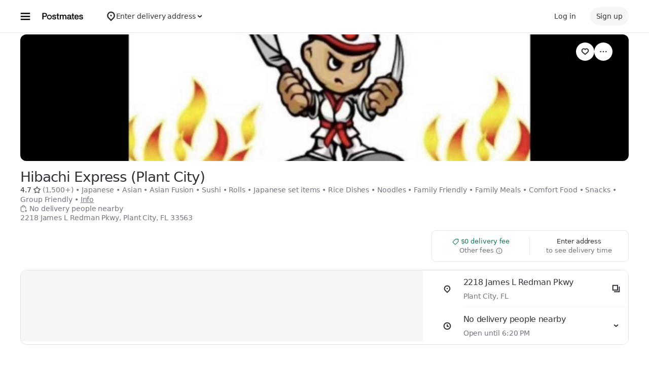

--- FILE ---
content_type: text/html; charset=utf-8
request_url: https://www.google.com/recaptcha/api2/anchor?ar=1&k=6LcP8akUAAAAAMkn2Bo434JdPoTEQpSk2lHODhi0&co=aHR0cHM6Ly9wb3N0bWF0ZXMuY29tOjQ0Mw..&hl=en&v=PoyoqOPhxBO7pBk68S4YbpHZ&size=invisible&anchor-ms=20000&execute-ms=30000&cb=sf1nyg1ng97i
body_size: 48901
content:
<!DOCTYPE HTML><html dir="ltr" lang="en"><head><meta http-equiv="Content-Type" content="text/html; charset=UTF-8">
<meta http-equiv="X-UA-Compatible" content="IE=edge">
<title>reCAPTCHA</title>
<style type="text/css">
/* cyrillic-ext */
@font-face {
  font-family: 'Roboto';
  font-style: normal;
  font-weight: 400;
  font-stretch: 100%;
  src: url(//fonts.gstatic.com/s/roboto/v48/KFO7CnqEu92Fr1ME7kSn66aGLdTylUAMa3GUBHMdazTgWw.woff2) format('woff2');
  unicode-range: U+0460-052F, U+1C80-1C8A, U+20B4, U+2DE0-2DFF, U+A640-A69F, U+FE2E-FE2F;
}
/* cyrillic */
@font-face {
  font-family: 'Roboto';
  font-style: normal;
  font-weight: 400;
  font-stretch: 100%;
  src: url(//fonts.gstatic.com/s/roboto/v48/KFO7CnqEu92Fr1ME7kSn66aGLdTylUAMa3iUBHMdazTgWw.woff2) format('woff2');
  unicode-range: U+0301, U+0400-045F, U+0490-0491, U+04B0-04B1, U+2116;
}
/* greek-ext */
@font-face {
  font-family: 'Roboto';
  font-style: normal;
  font-weight: 400;
  font-stretch: 100%;
  src: url(//fonts.gstatic.com/s/roboto/v48/KFO7CnqEu92Fr1ME7kSn66aGLdTylUAMa3CUBHMdazTgWw.woff2) format('woff2');
  unicode-range: U+1F00-1FFF;
}
/* greek */
@font-face {
  font-family: 'Roboto';
  font-style: normal;
  font-weight: 400;
  font-stretch: 100%;
  src: url(//fonts.gstatic.com/s/roboto/v48/KFO7CnqEu92Fr1ME7kSn66aGLdTylUAMa3-UBHMdazTgWw.woff2) format('woff2');
  unicode-range: U+0370-0377, U+037A-037F, U+0384-038A, U+038C, U+038E-03A1, U+03A3-03FF;
}
/* math */
@font-face {
  font-family: 'Roboto';
  font-style: normal;
  font-weight: 400;
  font-stretch: 100%;
  src: url(//fonts.gstatic.com/s/roboto/v48/KFO7CnqEu92Fr1ME7kSn66aGLdTylUAMawCUBHMdazTgWw.woff2) format('woff2');
  unicode-range: U+0302-0303, U+0305, U+0307-0308, U+0310, U+0312, U+0315, U+031A, U+0326-0327, U+032C, U+032F-0330, U+0332-0333, U+0338, U+033A, U+0346, U+034D, U+0391-03A1, U+03A3-03A9, U+03B1-03C9, U+03D1, U+03D5-03D6, U+03F0-03F1, U+03F4-03F5, U+2016-2017, U+2034-2038, U+203C, U+2040, U+2043, U+2047, U+2050, U+2057, U+205F, U+2070-2071, U+2074-208E, U+2090-209C, U+20D0-20DC, U+20E1, U+20E5-20EF, U+2100-2112, U+2114-2115, U+2117-2121, U+2123-214F, U+2190, U+2192, U+2194-21AE, U+21B0-21E5, U+21F1-21F2, U+21F4-2211, U+2213-2214, U+2216-22FF, U+2308-230B, U+2310, U+2319, U+231C-2321, U+2336-237A, U+237C, U+2395, U+239B-23B7, U+23D0, U+23DC-23E1, U+2474-2475, U+25AF, U+25B3, U+25B7, U+25BD, U+25C1, U+25CA, U+25CC, U+25FB, U+266D-266F, U+27C0-27FF, U+2900-2AFF, U+2B0E-2B11, U+2B30-2B4C, U+2BFE, U+3030, U+FF5B, U+FF5D, U+1D400-1D7FF, U+1EE00-1EEFF;
}
/* symbols */
@font-face {
  font-family: 'Roboto';
  font-style: normal;
  font-weight: 400;
  font-stretch: 100%;
  src: url(//fonts.gstatic.com/s/roboto/v48/KFO7CnqEu92Fr1ME7kSn66aGLdTylUAMaxKUBHMdazTgWw.woff2) format('woff2');
  unicode-range: U+0001-000C, U+000E-001F, U+007F-009F, U+20DD-20E0, U+20E2-20E4, U+2150-218F, U+2190, U+2192, U+2194-2199, U+21AF, U+21E6-21F0, U+21F3, U+2218-2219, U+2299, U+22C4-22C6, U+2300-243F, U+2440-244A, U+2460-24FF, U+25A0-27BF, U+2800-28FF, U+2921-2922, U+2981, U+29BF, U+29EB, U+2B00-2BFF, U+4DC0-4DFF, U+FFF9-FFFB, U+10140-1018E, U+10190-1019C, U+101A0, U+101D0-101FD, U+102E0-102FB, U+10E60-10E7E, U+1D2C0-1D2D3, U+1D2E0-1D37F, U+1F000-1F0FF, U+1F100-1F1AD, U+1F1E6-1F1FF, U+1F30D-1F30F, U+1F315, U+1F31C, U+1F31E, U+1F320-1F32C, U+1F336, U+1F378, U+1F37D, U+1F382, U+1F393-1F39F, U+1F3A7-1F3A8, U+1F3AC-1F3AF, U+1F3C2, U+1F3C4-1F3C6, U+1F3CA-1F3CE, U+1F3D4-1F3E0, U+1F3ED, U+1F3F1-1F3F3, U+1F3F5-1F3F7, U+1F408, U+1F415, U+1F41F, U+1F426, U+1F43F, U+1F441-1F442, U+1F444, U+1F446-1F449, U+1F44C-1F44E, U+1F453, U+1F46A, U+1F47D, U+1F4A3, U+1F4B0, U+1F4B3, U+1F4B9, U+1F4BB, U+1F4BF, U+1F4C8-1F4CB, U+1F4D6, U+1F4DA, U+1F4DF, U+1F4E3-1F4E6, U+1F4EA-1F4ED, U+1F4F7, U+1F4F9-1F4FB, U+1F4FD-1F4FE, U+1F503, U+1F507-1F50B, U+1F50D, U+1F512-1F513, U+1F53E-1F54A, U+1F54F-1F5FA, U+1F610, U+1F650-1F67F, U+1F687, U+1F68D, U+1F691, U+1F694, U+1F698, U+1F6AD, U+1F6B2, U+1F6B9-1F6BA, U+1F6BC, U+1F6C6-1F6CF, U+1F6D3-1F6D7, U+1F6E0-1F6EA, U+1F6F0-1F6F3, U+1F6F7-1F6FC, U+1F700-1F7FF, U+1F800-1F80B, U+1F810-1F847, U+1F850-1F859, U+1F860-1F887, U+1F890-1F8AD, U+1F8B0-1F8BB, U+1F8C0-1F8C1, U+1F900-1F90B, U+1F93B, U+1F946, U+1F984, U+1F996, U+1F9E9, U+1FA00-1FA6F, U+1FA70-1FA7C, U+1FA80-1FA89, U+1FA8F-1FAC6, U+1FACE-1FADC, U+1FADF-1FAE9, U+1FAF0-1FAF8, U+1FB00-1FBFF;
}
/* vietnamese */
@font-face {
  font-family: 'Roboto';
  font-style: normal;
  font-weight: 400;
  font-stretch: 100%;
  src: url(//fonts.gstatic.com/s/roboto/v48/KFO7CnqEu92Fr1ME7kSn66aGLdTylUAMa3OUBHMdazTgWw.woff2) format('woff2');
  unicode-range: U+0102-0103, U+0110-0111, U+0128-0129, U+0168-0169, U+01A0-01A1, U+01AF-01B0, U+0300-0301, U+0303-0304, U+0308-0309, U+0323, U+0329, U+1EA0-1EF9, U+20AB;
}
/* latin-ext */
@font-face {
  font-family: 'Roboto';
  font-style: normal;
  font-weight: 400;
  font-stretch: 100%;
  src: url(//fonts.gstatic.com/s/roboto/v48/KFO7CnqEu92Fr1ME7kSn66aGLdTylUAMa3KUBHMdazTgWw.woff2) format('woff2');
  unicode-range: U+0100-02BA, U+02BD-02C5, U+02C7-02CC, U+02CE-02D7, U+02DD-02FF, U+0304, U+0308, U+0329, U+1D00-1DBF, U+1E00-1E9F, U+1EF2-1EFF, U+2020, U+20A0-20AB, U+20AD-20C0, U+2113, U+2C60-2C7F, U+A720-A7FF;
}
/* latin */
@font-face {
  font-family: 'Roboto';
  font-style: normal;
  font-weight: 400;
  font-stretch: 100%;
  src: url(//fonts.gstatic.com/s/roboto/v48/KFO7CnqEu92Fr1ME7kSn66aGLdTylUAMa3yUBHMdazQ.woff2) format('woff2');
  unicode-range: U+0000-00FF, U+0131, U+0152-0153, U+02BB-02BC, U+02C6, U+02DA, U+02DC, U+0304, U+0308, U+0329, U+2000-206F, U+20AC, U+2122, U+2191, U+2193, U+2212, U+2215, U+FEFF, U+FFFD;
}
/* cyrillic-ext */
@font-face {
  font-family: 'Roboto';
  font-style: normal;
  font-weight: 500;
  font-stretch: 100%;
  src: url(//fonts.gstatic.com/s/roboto/v48/KFO7CnqEu92Fr1ME7kSn66aGLdTylUAMa3GUBHMdazTgWw.woff2) format('woff2');
  unicode-range: U+0460-052F, U+1C80-1C8A, U+20B4, U+2DE0-2DFF, U+A640-A69F, U+FE2E-FE2F;
}
/* cyrillic */
@font-face {
  font-family: 'Roboto';
  font-style: normal;
  font-weight: 500;
  font-stretch: 100%;
  src: url(//fonts.gstatic.com/s/roboto/v48/KFO7CnqEu92Fr1ME7kSn66aGLdTylUAMa3iUBHMdazTgWw.woff2) format('woff2');
  unicode-range: U+0301, U+0400-045F, U+0490-0491, U+04B0-04B1, U+2116;
}
/* greek-ext */
@font-face {
  font-family: 'Roboto';
  font-style: normal;
  font-weight: 500;
  font-stretch: 100%;
  src: url(//fonts.gstatic.com/s/roboto/v48/KFO7CnqEu92Fr1ME7kSn66aGLdTylUAMa3CUBHMdazTgWw.woff2) format('woff2');
  unicode-range: U+1F00-1FFF;
}
/* greek */
@font-face {
  font-family: 'Roboto';
  font-style: normal;
  font-weight: 500;
  font-stretch: 100%;
  src: url(//fonts.gstatic.com/s/roboto/v48/KFO7CnqEu92Fr1ME7kSn66aGLdTylUAMa3-UBHMdazTgWw.woff2) format('woff2');
  unicode-range: U+0370-0377, U+037A-037F, U+0384-038A, U+038C, U+038E-03A1, U+03A3-03FF;
}
/* math */
@font-face {
  font-family: 'Roboto';
  font-style: normal;
  font-weight: 500;
  font-stretch: 100%;
  src: url(//fonts.gstatic.com/s/roboto/v48/KFO7CnqEu92Fr1ME7kSn66aGLdTylUAMawCUBHMdazTgWw.woff2) format('woff2');
  unicode-range: U+0302-0303, U+0305, U+0307-0308, U+0310, U+0312, U+0315, U+031A, U+0326-0327, U+032C, U+032F-0330, U+0332-0333, U+0338, U+033A, U+0346, U+034D, U+0391-03A1, U+03A3-03A9, U+03B1-03C9, U+03D1, U+03D5-03D6, U+03F0-03F1, U+03F4-03F5, U+2016-2017, U+2034-2038, U+203C, U+2040, U+2043, U+2047, U+2050, U+2057, U+205F, U+2070-2071, U+2074-208E, U+2090-209C, U+20D0-20DC, U+20E1, U+20E5-20EF, U+2100-2112, U+2114-2115, U+2117-2121, U+2123-214F, U+2190, U+2192, U+2194-21AE, U+21B0-21E5, U+21F1-21F2, U+21F4-2211, U+2213-2214, U+2216-22FF, U+2308-230B, U+2310, U+2319, U+231C-2321, U+2336-237A, U+237C, U+2395, U+239B-23B7, U+23D0, U+23DC-23E1, U+2474-2475, U+25AF, U+25B3, U+25B7, U+25BD, U+25C1, U+25CA, U+25CC, U+25FB, U+266D-266F, U+27C0-27FF, U+2900-2AFF, U+2B0E-2B11, U+2B30-2B4C, U+2BFE, U+3030, U+FF5B, U+FF5D, U+1D400-1D7FF, U+1EE00-1EEFF;
}
/* symbols */
@font-face {
  font-family: 'Roboto';
  font-style: normal;
  font-weight: 500;
  font-stretch: 100%;
  src: url(//fonts.gstatic.com/s/roboto/v48/KFO7CnqEu92Fr1ME7kSn66aGLdTylUAMaxKUBHMdazTgWw.woff2) format('woff2');
  unicode-range: U+0001-000C, U+000E-001F, U+007F-009F, U+20DD-20E0, U+20E2-20E4, U+2150-218F, U+2190, U+2192, U+2194-2199, U+21AF, U+21E6-21F0, U+21F3, U+2218-2219, U+2299, U+22C4-22C6, U+2300-243F, U+2440-244A, U+2460-24FF, U+25A0-27BF, U+2800-28FF, U+2921-2922, U+2981, U+29BF, U+29EB, U+2B00-2BFF, U+4DC0-4DFF, U+FFF9-FFFB, U+10140-1018E, U+10190-1019C, U+101A0, U+101D0-101FD, U+102E0-102FB, U+10E60-10E7E, U+1D2C0-1D2D3, U+1D2E0-1D37F, U+1F000-1F0FF, U+1F100-1F1AD, U+1F1E6-1F1FF, U+1F30D-1F30F, U+1F315, U+1F31C, U+1F31E, U+1F320-1F32C, U+1F336, U+1F378, U+1F37D, U+1F382, U+1F393-1F39F, U+1F3A7-1F3A8, U+1F3AC-1F3AF, U+1F3C2, U+1F3C4-1F3C6, U+1F3CA-1F3CE, U+1F3D4-1F3E0, U+1F3ED, U+1F3F1-1F3F3, U+1F3F5-1F3F7, U+1F408, U+1F415, U+1F41F, U+1F426, U+1F43F, U+1F441-1F442, U+1F444, U+1F446-1F449, U+1F44C-1F44E, U+1F453, U+1F46A, U+1F47D, U+1F4A3, U+1F4B0, U+1F4B3, U+1F4B9, U+1F4BB, U+1F4BF, U+1F4C8-1F4CB, U+1F4D6, U+1F4DA, U+1F4DF, U+1F4E3-1F4E6, U+1F4EA-1F4ED, U+1F4F7, U+1F4F9-1F4FB, U+1F4FD-1F4FE, U+1F503, U+1F507-1F50B, U+1F50D, U+1F512-1F513, U+1F53E-1F54A, U+1F54F-1F5FA, U+1F610, U+1F650-1F67F, U+1F687, U+1F68D, U+1F691, U+1F694, U+1F698, U+1F6AD, U+1F6B2, U+1F6B9-1F6BA, U+1F6BC, U+1F6C6-1F6CF, U+1F6D3-1F6D7, U+1F6E0-1F6EA, U+1F6F0-1F6F3, U+1F6F7-1F6FC, U+1F700-1F7FF, U+1F800-1F80B, U+1F810-1F847, U+1F850-1F859, U+1F860-1F887, U+1F890-1F8AD, U+1F8B0-1F8BB, U+1F8C0-1F8C1, U+1F900-1F90B, U+1F93B, U+1F946, U+1F984, U+1F996, U+1F9E9, U+1FA00-1FA6F, U+1FA70-1FA7C, U+1FA80-1FA89, U+1FA8F-1FAC6, U+1FACE-1FADC, U+1FADF-1FAE9, U+1FAF0-1FAF8, U+1FB00-1FBFF;
}
/* vietnamese */
@font-face {
  font-family: 'Roboto';
  font-style: normal;
  font-weight: 500;
  font-stretch: 100%;
  src: url(//fonts.gstatic.com/s/roboto/v48/KFO7CnqEu92Fr1ME7kSn66aGLdTylUAMa3OUBHMdazTgWw.woff2) format('woff2');
  unicode-range: U+0102-0103, U+0110-0111, U+0128-0129, U+0168-0169, U+01A0-01A1, U+01AF-01B0, U+0300-0301, U+0303-0304, U+0308-0309, U+0323, U+0329, U+1EA0-1EF9, U+20AB;
}
/* latin-ext */
@font-face {
  font-family: 'Roboto';
  font-style: normal;
  font-weight: 500;
  font-stretch: 100%;
  src: url(//fonts.gstatic.com/s/roboto/v48/KFO7CnqEu92Fr1ME7kSn66aGLdTylUAMa3KUBHMdazTgWw.woff2) format('woff2');
  unicode-range: U+0100-02BA, U+02BD-02C5, U+02C7-02CC, U+02CE-02D7, U+02DD-02FF, U+0304, U+0308, U+0329, U+1D00-1DBF, U+1E00-1E9F, U+1EF2-1EFF, U+2020, U+20A0-20AB, U+20AD-20C0, U+2113, U+2C60-2C7F, U+A720-A7FF;
}
/* latin */
@font-face {
  font-family: 'Roboto';
  font-style: normal;
  font-weight: 500;
  font-stretch: 100%;
  src: url(//fonts.gstatic.com/s/roboto/v48/KFO7CnqEu92Fr1ME7kSn66aGLdTylUAMa3yUBHMdazQ.woff2) format('woff2');
  unicode-range: U+0000-00FF, U+0131, U+0152-0153, U+02BB-02BC, U+02C6, U+02DA, U+02DC, U+0304, U+0308, U+0329, U+2000-206F, U+20AC, U+2122, U+2191, U+2193, U+2212, U+2215, U+FEFF, U+FFFD;
}
/* cyrillic-ext */
@font-face {
  font-family: 'Roboto';
  font-style: normal;
  font-weight: 900;
  font-stretch: 100%;
  src: url(//fonts.gstatic.com/s/roboto/v48/KFO7CnqEu92Fr1ME7kSn66aGLdTylUAMa3GUBHMdazTgWw.woff2) format('woff2');
  unicode-range: U+0460-052F, U+1C80-1C8A, U+20B4, U+2DE0-2DFF, U+A640-A69F, U+FE2E-FE2F;
}
/* cyrillic */
@font-face {
  font-family: 'Roboto';
  font-style: normal;
  font-weight: 900;
  font-stretch: 100%;
  src: url(//fonts.gstatic.com/s/roboto/v48/KFO7CnqEu92Fr1ME7kSn66aGLdTylUAMa3iUBHMdazTgWw.woff2) format('woff2');
  unicode-range: U+0301, U+0400-045F, U+0490-0491, U+04B0-04B1, U+2116;
}
/* greek-ext */
@font-face {
  font-family: 'Roboto';
  font-style: normal;
  font-weight: 900;
  font-stretch: 100%;
  src: url(//fonts.gstatic.com/s/roboto/v48/KFO7CnqEu92Fr1ME7kSn66aGLdTylUAMa3CUBHMdazTgWw.woff2) format('woff2');
  unicode-range: U+1F00-1FFF;
}
/* greek */
@font-face {
  font-family: 'Roboto';
  font-style: normal;
  font-weight: 900;
  font-stretch: 100%;
  src: url(//fonts.gstatic.com/s/roboto/v48/KFO7CnqEu92Fr1ME7kSn66aGLdTylUAMa3-UBHMdazTgWw.woff2) format('woff2');
  unicode-range: U+0370-0377, U+037A-037F, U+0384-038A, U+038C, U+038E-03A1, U+03A3-03FF;
}
/* math */
@font-face {
  font-family: 'Roboto';
  font-style: normal;
  font-weight: 900;
  font-stretch: 100%;
  src: url(//fonts.gstatic.com/s/roboto/v48/KFO7CnqEu92Fr1ME7kSn66aGLdTylUAMawCUBHMdazTgWw.woff2) format('woff2');
  unicode-range: U+0302-0303, U+0305, U+0307-0308, U+0310, U+0312, U+0315, U+031A, U+0326-0327, U+032C, U+032F-0330, U+0332-0333, U+0338, U+033A, U+0346, U+034D, U+0391-03A1, U+03A3-03A9, U+03B1-03C9, U+03D1, U+03D5-03D6, U+03F0-03F1, U+03F4-03F5, U+2016-2017, U+2034-2038, U+203C, U+2040, U+2043, U+2047, U+2050, U+2057, U+205F, U+2070-2071, U+2074-208E, U+2090-209C, U+20D0-20DC, U+20E1, U+20E5-20EF, U+2100-2112, U+2114-2115, U+2117-2121, U+2123-214F, U+2190, U+2192, U+2194-21AE, U+21B0-21E5, U+21F1-21F2, U+21F4-2211, U+2213-2214, U+2216-22FF, U+2308-230B, U+2310, U+2319, U+231C-2321, U+2336-237A, U+237C, U+2395, U+239B-23B7, U+23D0, U+23DC-23E1, U+2474-2475, U+25AF, U+25B3, U+25B7, U+25BD, U+25C1, U+25CA, U+25CC, U+25FB, U+266D-266F, U+27C0-27FF, U+2900-2AFF, U+2B0E-2B11, U+2B30-2B4C, U+2BFE, U+3030, U+FF5B, U+FF5D, U+1D400-1D7FF, U+1EE00-1EEFF;
}
/* symbols */
@font-face {
  font-family: 'Roboto';
  font-style: normal;
  font-weight: 900;
  font-stretch: 100%;
  src: url(//fonts.gstatic.com/s/roboto/v48/KFO7CnqEu92Fr1ME7kSn66aGLdTylUAMaxKUBHMdazTgWw.woff2) format('woff2');
  unicode-range: U+0001-000C, U+000E-001F, U+007F-009F, U+20DD-20E0, U+20E2-20E4, U+2150-218F, U+2190, U+2192, U+2194-2199, U+21AF, U+21E6-21F0, U+21F3, U+2218-2219, U+2299, U+22C4-22C6, U+2300-243F, U+2440-244A, U+2460-24FF, U+25A0-27BF, U+2800-28FF, U+2921-2922, U+2981, U+29BF, U+29EB, U+2B00-2BFF, U+4DC0-4DFF, U+FFF9-FFFB, U+10140-1018E, U+10190-1019C, U+101A0, U+101D0-101FD, U+102E0-102FB, U+10E60-10E7E, U+1D2C0-1D2D3, U+1D2E0-1D37F, U+1F000-1F0FF, U+1F100-1F1AD, U+1F1E6-1F1FF, U+1F30D-1F30F, U+1F315, U+1F31C, U+1F31E, U+1F320-1F32C, U+1F336, U+1F378, U+1F37D, U+1F382, U+1F393-1F39F, U+1F3A7-1F3A8, U+1F3AC-1F3AF, U+1F3C2, U+1F3C4-1F3C6, U+1F3CA-1F3CE, U+1F3D4-1F3E0, U+1F3ED, U+1F3F1-1F3F3, U+1F3F5-1F3F7, U+1F408, U+1F415, U+1F41F, U+1F426, U+1F43F, U+1F441-1F442, U+1F444, U+1F446-1F449, U+1F44C-1F44E, U+1F453, U+1F46A, U+1F47D, U+1F4A3, U+1F4B0, U+1F4B3, U+1F4B9, U+1F4BB, U+1F4BF, U+1F4C8-1F4CB, U+1F4D6, U+1F4DA, U+1F4DF, U+1F4E3-1F4E6, U+1F4EA-1F4ED, U+1F4F7, U+1F4F9-1F4FB, U+1F4FD-1F4FE, U+1F503, U+1F507-1F50B, U+1F50D, U+1F512-1F513, U+1F53E-1F54A, U+1F54F-1F5FA, U+1F610, U+1F650-1F67F, U+1F687, U+1F68D, U+1F691, U+1F694, U+1F698, U+1F6AD, U+1F6B2, U+1F6B9-1F6BA, U+1F6BC, U+1F6C6-1F6CF, U+1F6D3-1F6D7, U+1F6E0-1F6EA, U+1F6F0-1F6F3, U+1F6F7-1F6FC, U+1F700-1F7FF, U+1F800-1F80B, U+1F810-1F847, U+1F850-1F859, U+1F860-1F887, U+1F890-1F8AD, U+1F8B0-1F8BB, U+1F8C0-1F8C1, U+1F900-1F90B, U+1F93B, U+1F946, U+1F984, U+1F996, U+1F9E9, U+1FA00-1FA6F, U+1FA70-1FA7C, U+1FA80-1FA89, U+1FA8F-1FAC6, U+1FACE-1FADC, U+1FADF-1FAE9, U+1FAF0-1FAF8, U+1FB00-1FBFF;
}
/* vietnamese */
@font-face {
  font-family: 'Roboto';
  font-style: normal;
  font-weight: 900;
  font-stretch: 100%;
  src: url(//fonts.gstatic.com/s/roboto/v48/KFO7CnqEu92Fr1ME7kSn66aGLdTylUAMa3OUBHMdazTgWw.woff2) format('woff2');
  unicode-range: U+0102-0103, U+0110-0111, U+0128-0129, U+0168-0169, U+01A0-01A1, U+01AF-01B0, U+0300-0301, U+0303-0304, U+0308-0309, U+0323, U+0329, U+1EA0-1EF9, U+20AB;
}
/* latin-ext */
@font-face {
  font-family: 'Roboto';
  font-style: normal;
  font-weight: 900;
  font-stretch: 100%;
  src: url(//fonts.gstatic.com/s/roboto/v48/KFO7CnqEu92Fr1ME7kSn66aGLdTylUAMa3KUBHMdazTgWw.woff2) format('woff2');
  unicode-range: U+0100-02BA, U+02BD-02C5, U+02C7-02CC, U+02CE-02D7, U+02DD-02FF, U+0304, U+0308, U+0329, U+1D00-1DBF, U+1E00-1E9F, U+1EF2-1EFF, U+2020, U+20A0-20AB, U+20AD-20C0, U+2113, U+2C60-2C7F, U+A720-A7FF;
}
/* latin */
@font-face {
  font-family: 'Roboto';
  font-style: normal;
  font-weight: 900;
  font-stretch: 100%;
  src: url(//fonts.gstatic.com/s/roboto/v48/KFO7CnqEu92Fr1ME7kSn66aGLdTylUAMa3yUBHMdazQ.woff2) format('woff2');
  unicode-range: U+0000-00FF, U+0131, U+0152-0153, U+02BB-02BC, U+02C6, U+02DA, U+02DC, U+0304, U+0308, U+0329, U+2000-206F, U+20AC, U+2122, U+2191, U+2193, U+2212, U+2215, U+FEFF, U+FFFD;
}

</style>
<link rel="stylesheet" type="text/css" href="https://www.gstatic.com/recaptcha/releases/PoyoqOPhxBO7pBk68S4YbpHZ/styles__ltr.css">
<script nonce="eGl13rsRXpDtsGmDzDUM-Q" type="text/javascript">window['__recaptcha_api'] = 'https://www.google.com/recaptcha/api2/';</script>
<script type="text/javascript" src="https://www.gstatic.com/recaptcha/releases/PoyoqOPhxBO7pBk68S4YbpHZ/recaptcha__en.js" nonce="eGl13rsRXpDtsGmDzDUM-Q">
      
    </script></head>
<body><div id="rc-anchor-alert" class="rc-anchor-alert"></div>
<input type="hidden" id="recaptcha-token" value="[base64]">
<script type="text/javascript" nonce="eGl13rsRXpDtsGmDzDUM-Q">
      recaptcha.anchor.Main.init("[\x22ainput\x22,[\x22bgdata\x22,\x22\x22,\[base64]/[base64]/[base64]/bmV3IHJbeF0oY1swXSk6RT09Mj9uZXcgclt4XShjWzBdLGNbMV0pOkU9PTM/bmV3IHJbeF0oY1swXSxjWzFdLGNbMl0pOkU9PTQ/[base64]/[base64]/[base64]/[base64]/[base64]/[base64]/[base64]/[base64]\x22,\[base64]\\u003d\\u003d\x22,\[base64]/DoMKlw5LCtjpbwp7CtjgZFcKZJMKJV8K6w4VJwpg/w4lbSkfCq8OtN23Cg8KXBE1Ww6PDpiwKXgDCmMOcw6g5wqonIiBve8O1wrbDiG/[base64]/[base64]/w78Lw7fDrxLCvsK2e8K3wq/DjcOkw4koCjF8w7N3OcKMwo7CvmHCmsKww7MYworCusKqw4PCgw1awoHDhDJZM8OzNxhywrbDmcO9w6XDrydDccOeNcOJw41QesOdPlR+wpUsbMO7w4Rfw5Y1w6vCpnE/[base64]/DvcOyw4EXfcKWwr7Dg8KCN0U2TlzDg1s2wr5sPMK2e8OmwosVwoQ+w7zCvcORIcKbw4BGwrDCjMOnwpoow63ChG7DqcO8M3NZwoPCiHUZBsKzV8O/wpzDtcOfw7vCrlHChMK0d1sWw5rDlUbCok3DmlPDssKHwooNwozCt8OBwpt7XGtTGsO1ZUgKwofDt1JVYzBXasOBdcOJwrXDnQI9wqPDhA9uw6TDh8OAwpt3woHCmk/Cg1bCmMKnf8K6LcOxw4UEwq1rwo/Co8ORXnVyWTPCu8Kyw4FDw4zCogU9w49QGMKjwpPDqsKiJcK9wo3Do8KHw4oiw6AqYAxXwrktFTnCl37DtsOVLXnClmDDlhtlC8OWwrHDvj5BwpDDjcKIF2dHw4/DsMOsUsKjFgLDpinCuRYpwqd3OG3DmsOJw5lPSmbDnSrDiMOwGWnDhcKFJQZbDsKtbjZcwpXCh8OyTUsrw559YDcUw7seKBPDusKjwqcCHcOrw57CicKeIA/CisOFw6nDi0jDucObw6Jmw5ccPS3ClMK1McKbRmvCqMOMM0TCvsKgwpFVa0MGw4cnEE9BdsO/wrpGwofCssOlw553UWDDm2Mbw5F3w7kJwostw7kOw5XCjMOxw4ZIX8KnEyzDrMK8wrlIwq3Dm2/DjsOMw4gleUYSw5LDl8KTw7BLLBJBw6zCqVfCgcOpaMKqw4DCtkF/wot5w7I/w77CqsKgw5lbdBTDpALDqkXCtcOeUsOYwqsrw7rDqcO7NQPCiU3DmWjCj3LCk8O/GMOLJcKiaXPDk8K+w4bCi8OzDcKyw53DlcK6DMKDN8OmIcO9w4VbaMO5HcOlw6jCisKVwqFuwrRLwrlQw6wfw7XDqcKiw5bCicK0HiIuCQxMaxJFwoUbwr/Di8KxwqjCn2/CssKpTzg4wpJSGkklwppPSVLCpQrCriJvw4h7w64pwq93w4QSwpjDuiFDXMO9w4bDsCdMwovCg0fDgsK7R8KWw63DisKrwo/DmMOtw7/DmD3CsG5Xw5vCtW9aP8OJw48CwojCizXClMKBc8K1woHDicOSI8KpwqVOGRDDlsO0KSFnLntrGWJgEnHDtsO5d14rw4F9wp8lMD1lwrLDgcOrYmJNQcKJLG9FVg8FUcOzUMOuJMKwJsKAwr0ow6pBwpkCwo0Fw550chxiE1Fowpg/WCTDmsK6w4dCwp/Ci17Dux3Dn8Ouw5bCrh3CusObTsKHw54nwp3CmFUDICAXAMKVJS0SFsO3JsK1SxPCrSvDrcKXOA5wwoA4w6N/[base64]/CiTXCmSPDn0VBIcKyw6HDkBR2PlpQbCZod1FIw6cgGwjDrnrDjcKLw4vCmWwAZXzDiTkufW3Cs8OHwrUCaMKSDnItwr1MQFt/w4PDjMOiw6HCpCYvwoNtbzYUwoM8w6PDnDsAwqdpZsKTwqXCuMOkw5gVw49lP8ODwqfDmcKgYcO8woHDuyHDhRHCmcOXwpDDnUoLMRMcw5vDkCDDn8K8DTrDsBBOw7bDph3CrDNIw5VowpDDkMOUw4F1woLCgiTDkMOYwpscOQgZwrcDNMK/w6rCniHDokzCjgLCksOIw71nwqfDpcKlwqvCjRtFXMOjwrvDicKDwowSCVbDjsK3w6IkG8O/[base64]/bsKudnPCnFvDkEHDg0Fod3rDpywRw7PDsgDCs1BFAsKKw6TDtcKYw5/Crkc4IMOQVm0Aw61Ew63CiQbCusK2w5Muw57DjMOLRcO/[base64]/ClkQOZAHCsyPDjnLDkMKxw4zDpcOqwqZzw5QnJh7DrizCl1LCgj3DksOcw6NfOcKawq4xS8KhNcK0BMO5wo/CoMKVwpwMwo5Hw4vDngoww405wr/DgzBbf8OtfsOHw77Dk8OKByU4wrPDtQNMfE14MzLDqsKYVsKjaiEJWsKtfsKywq/[base64]/DqwzCs1cwwqzDumoFw4bCl3rCoMOOw6A4KQ46LMKlJ0fCpsK9wogsOg/Cqmw2w4nDi8KkBcKtNTbDqioTw6Y7wqkgKMOlI8O1wrjCosObwoshGTBSLW3CiF7DiR3Dh8Ocw4AfdsKpwqvDi1cQYCbDmFnCm8Kow4HDvWsCwrHClsOHY8O2BW0dw4DCn04qwqZKbsOOwpfCrmjCvsKmwpxBLcOfw4/CmlrDqizDh8KtMwFPwqY7JkdGYsKewpMmPwDCh8OrwrpnwpPDn8KsMkxewrpqw5jCpMK8cVFBKcKuY1R8woZMwpXDv05/Q8Knw6MYAzF5G1FgEUY6w4cUT8OyO8O8YgXCuMOeK3nDowDDvsKRX8O2dGUXfMK/[base64]/XcKTM0BPah0CF3XCp8Oqw4PCs3t2wpJLwqPDg8OyU8KUwqLCqwg/[base64]/DvcOiwqTCgWoICMKpbHwtw4rDj8K1DsO8SMKmwqEtwp/[base64]/Dol5VbsOCPcOIwqxgw5zDhDnDjMOnTcO9w6cDdSwXw4oowpF/YsKxw6IQOgQXw7jCnV4LcsODVBbChBpywoMMdy3DssKPUcONw7PCpGkUw47ChsKTd1LDmFxWw7kHHMKEfsOsXhBwGcK1w5vDncORPx1FahM9w5fCjCrCsh/DrsOraxckAMKLPMO9wp5fDMO1w63CvQjDiTTCixbCqXpZwpdENFpWw6rDsMKjWTnDocOqwrTCpG5ywo89w4nDmATCsMKOD8K/wqvDncKPw4bCknvDncK0w6FvGljDlsKBwp7Cig9fw4lSFhPDgj9vUsOAwojDqGBew6hSAkvDgcKPWE5RRXIlw4PCmsOqBkvDgQQgwrgaw5HDjsOabcKic8Kpw71owrZFGcKkw6zCg8KFSArClGPDmAF3wq/CtD1yOcKyUQR6DkxCwq/CvcKlY0hVQSnChsKAwqJ0w6TCoMONccONRsKAw4bColBCKXfDgyNQwoYBw57DnsOEcxhYwrjCvWduw57Cr8OMDcOJbcKZCxxowq3DizTCnwTCj3NPBMKRw4BGIRwGwrNRWATCiyE7csKHw73CmTNpwpPCphjChsOFwq3CnDbDpsKKCMKFw6/CnwjDjMOTwqLCmUPCogR/wpA/w4clPlDCmMOsw6vDp8OLcsOQHiPCtMOyYzYSw7QBEBfDiFzCr31PT8O9ZXjCsWzCl8KNw47CqMKRRjUmw6nDu8O/w58Tw79pw7zDixbCtsKHw4Vmw5c+w45rwpxrB8K2F1HDjsOywrPDi8OJHMKbw6LDh08RNsOAV3fDvVF9RcODCMOtw6R8cGJPw40Zwr/CiMOoYjvDs8KAHMO+B8OKw7jCjSIge8KIw6lnPm7CuyHCpTDDssKTw5tfBSTCnsKcwq/CtDJIfMOAw53CiMKBSkfDlMOIwrwVC3Iqwr4awrLDnMKLE8KVw4nCtcOwwoAAw65bwqs9w7vDh8KpacOnbFzCt8OyRUt/[base64]/CoCI5w5VGQHHDocKPw44YwqnCvMK3PFgPwoh9dgB9w69dJcObwqRpesKJwozCqkNLwojDrcO1w4QgeBB4Y8O+UBNPwoB1OMKsw7PCvMKuw6AZwrHCg0dYwpIUwrVdcTIkEcOpFG/CvzTCusOvw7MPwptPwopcclhTNMKdGCPChsKmOMO3Bk99TinDjFlhwqDCi39dBsKtw7RTwrtBw60wwpVgeWU/MMOrYMK6w59uwqEgw6/CsMKdTcKxwqN4Ai4icMOdwotjAC0CShVkwrfDucKXTMKqI8ODTRfCjTzDpsOYOcK3akhZw5vCq8O4QcO0w4c4HcKkfmbCrsOGwoDCkm/DpB5jw43CscKMw4kcaX9SE8KpfgzCtEbDh0MhwozCkMOZw47DhVvCpAxneyt3asKnwo0PJsOyw7JZwrNzOcK4wp/[base64]/[base64]/wppuwojCvcKRw7HDlxhHw6hrw59JwpnCpAzCmyF3XnRzL8KlwptNecOYw7rDtmPDj8Oaw4wNTMONUVXCn8KHGCAcSAU2wptQw4ZYRxvCusOYX0zDr8KIE1kjw45MJcONw7jCpjfCgXHCqQ/CsMKTwovCh8K4SMKWFz7Dk0h3wp9VT8OBw751w4YOBsOYHx3Dm8KpTsK/w7HDpcKmV2EZE8K/wrPDmHJzwpTCkB/CqMOtIMO+MRTCgDnCpiHCosOMKmbDtCQkwpFbI3haYcO4w7Z5K8KIw5TCklTDml/DncKuw4LDuAk3w7fDsBhfFcKEwq/[base64]/[base64]/Ch8KaGxgnw6RzwpvCs8OvYGjCuRnDocKbw7vCgsKsNTnCrFHDiUfCo8O5FnLCjhghChHCrBQww6fDqMO3fzHDpyAEw73Cl8Kiw5fCvMOmfUZQJTksLcOcwp9tOsKsPV1/w6E+w4vCiy7Dh8Oxw7ccYGlGwoEhwpBEw7TDqiDCv8O8w4RkwrYuwqLCjW9bH2XDmz3CmnV6PgM7UMK0wrt2QMOIw6fDicKyEcOjwpTCi8OvDyFbBCHDkMOzw64wYBnDvhloIjgOLsOTCAfCoMKsw7MYRTpGTgjDocK/BsKFHMKIwrzDkMO/HxfDnU/[base64]/Dox5rRsO/[base64]/AxIiw6pzCsOMKsKMdRZDQhVKw5vCn8OywrZ9wpbDlAcRwpc2wq7CoSHCpiRswpPDpR/Cm8OyWiwCIB7CjMOuQcKiwpBgKMKFwq/CuwfCkMKqBcOIDT/DlBIHwpXCphLCqjgsXMKPwq/DrzLDosOzO8KhLnMcfcOrw6UtIS/ChiLCj0lvJsOGEMOkwpXDqwfDt8OBHTLDqy7Cp1A4YcKjw57CngPCtC/ChEzDolTDk3/[base64]/[base64]/Co3LDjsKHw7jDlMOGwpg+W8ONRcK2XsOqbcKjwrAVUsORUy8Gw4LDojUAw5tZw6XCjA/CkMO9UMORBB/DjMKdw7zDqSVYwrofCgEBw5wdAcKmMMOEwoE0AyUjwqEZKSjCm2FadMOXbRgTSsKfw4/DsTdLU8O+XMKbFcK5LhPDoQ7DgMO3woLCm8Orw7HDvcOnUcKKwq4YEcO9w74+w6fCvyQKwrlFw7PDjgzDkSQ0KcOBCsOVcQdGwqU/TMKXOsOccThVCVXDoxjDq1XCnBDCosK4aMOXwqDDiS1hw4kBccKJKSvCocOMw51+Tn1Uw5YIw615aMO7wqsXdm7DjAoVwoN0wqIHVGYHw57DiMOPQkzCtCDCvcKNQsKsE8KYMBRWY8Kkw5PCtMKUwpVxXMK/[base64]/[base64]/CpBgZw7hTw5rDmcOhHcOMQsO5H8O6FVk+dzXCqQbCqcKTKBpgw5Nyw5/DsUggFybDrUYqcMOrcsKmw5PDl8KSwpjCjCfDkmzDnG1Yw7/ChBHCvsOKwq/DlCjDtcKbwr0Fw5txw79dw7IkH3jCuRHDhyQ2w73CpAhkKcO6wqsgwrxvM8Kvw4HCuMKVOcKRwqvCpU/ClCPDgQrDlMOmdhkGwo0sYjgPw6XDn1EcHCDDh8KEDsKBME/DocOqUsOyUsOmRlvDvmTCscO+ZV0zbsOIXcKdwpbCq0HCp2sAwoTCkMOZc8Ocw4jCgUTDt8KTw6bDrMKWO8OwwrTDnz91w69LPcKDwpTDtFMyPmvDnlhlw4nCrMKeb8Olw77DlcK/BsKaw4UsVMK0PsOnJsKXTjEbwpdNw6x7w5Viw4TDukB0w6tXbUDDmUs9wrjDssOyOzoMf31/eSzDqsO/w6rCojdbw7MTChRyQmV8wrUlVl0vJkALCVnCmR9aw6vDizbCu8KSw5vCpCFAGltlwojDiiTDucOXw4J9w5R7w5fDqcOSwpMNXi7CmcKZwrR4wql1wp/DqMKDw7nDinVCZjJ+w759Lm17eBbDusKYwpldZ05CVmcgw7LCkm/DoybDl23CrnrDg8OqWCgVwpPDoghaw6bDisONAinDg8OSdcKywrxES8Kzw7ZpOx7DslrDnX/DrR9BwptHw5UdBMKhw4sZwr1lDD4Fw5vDrAHCn109w5E6YmzCo8KBMyoswpsXeMOZZ8ObwoXDrMKzeURhwpUEwqAnC8Kaw58LI8KZw6cLbcOLwrFHYcOUwqwnHcKKI8KJAMKBO8O+cMOwFSjCoMKUw4sWwrrDph/[base64]/DhW1sdcOHGVM6RcK5wqoww7fDhMOBTRPChjLDvTTDosK6AzzDmcOAw4fDtCLCmcOTwqfCrBNKw7nDm8OhLxw/wp4yw5lcGAnDnAFeYMO+wqt5wqzDvA9jw5dVZsO8QcKlwqPCqsKVwpXCkU4PwrN5wp7CiMOPwrzDvVbDnsOjNsKOwqPCvDUSJE1iGwrCh8KjwqZrw4AGw7IQGsK4D8K2wqDDnQ3CpiYOw71VED/DoMKLwqlZR0d2K8KQwpsJJcOvfk1/w5RNwoFjIwXCm8OTw6fCkcO7OS5xw5LDtsKwwrnDjwzDkGrDgjXCncOKw5VWw4wYw7DDozzDnC4fwpcDbgjDsMKIPhLDnMKLKjvCl8OmSsKCdS/DtsKyw53CiFMlB8K+w4rDpSMKw59HwojDtRMnw6psUgtaWMOLwqpXw7UUw7YFDXZ3w4MWwoBeaHczC8OEw4/Dh3xiw6ZEWzgjbFHDmMKxwrBSIcO3AcONA8OnYcKiw7bCgRgXw7fCpsOIMsK3w4UQV8OHAEcOLGgVwqxQwroHMsO9C3DDjS4zHMONw6jDn8Kgw6IBJVnDgMOTZxFLOcKuw6fCksOyw77CncO1w5DDhcO3w4PCt2hbV8Ouwp8PQQEqwr/DrBDDssKEw4/DtMOZFcKXw73Dr8Ogw53CuRA5wohtX8KMwpp8w7Eew4PDvsO1SXjCqUzDhixgwpoWCsO5wpbDosKNbsOkw4zDjcKzw7BJCA7DjcK/wrXCi8OSewTDpVxzwqrDsyM+w47CuXHCu1IDfkAjY8OTPFJrVErDqFnCssO5wqbCkMOZEUTCik7CuTYyegLCt8O/wrNww6pZwrhXwq93bx7CqlnDvsOQVcO5esK0ZxARwpfChlEkw4XCsFbCncKbEsODYhrCl8OiwrDDisKKwo0kw6fCt8Ohw7vCm0lnwotWNlXDjcKOwpTDr8KQc1QwOT4vwpInbsKuwpZDJMKNwr/DgMO/[base64]/DgEkZQkLDocKDcmrCs8Ogwp1IwqvCjMOfd8K4fgvDpsOiGnN9CFUwT8OqAyAPw6hhWMOmw5zCqQtSEXXDriXCnh9VCMKuwq0PJhUUMkLCtcKvw5ooBsKUeMO0YxJqw6J2wr/[base64]/ClWTCu8O9DzZ/ZMK8HsKmDgxkRWTCvsO8cMKJw4gPO8Kwwotgwr9SwoJjS8KtwqbCpsOZwrMQGsKoUcOpSTbDv8K+wofDvsKXw6LCqVxNW8KfwoLCui5qw5DCpcKSPsOew6TDgcOqcV9Kw7DCqRASwqjCosKbVlcIe8OTSW/DucO/[base64]/DujTDsw3DoB1JwpVFbsOewoBrAcORdcK9J8O7wrZgKDbDpcK4w6BYJsO9wrNHwrXCnjNqwp3DjWpGWVNeAUbCocKyw7RbwonDjcOOw6BVw4DDtEYPw4UJasKNQ8OsTcKswpXClMKgIEXCils5wrw0wqg4woADw4t/[base64]/DhV7DmQxENBApKwPCn8KlwqAPCcK7wqwIwqAvwqQocMKewqvCrMK0XTp7fsOIwoh4wo/Ci3lebcObYlHDgsOcHMKsJcODw49Pw5R8YcObJsOlMsOKw53DkcKww4jCnMOaeT/ClsOjwocFwpnCk3Viw6ZCwq3Dmw4IwpjCpmEkwr/Ds8KPaxUlFsKfw69uKmDDvlbDg8KBwqA8wpDCoUbDoMKWwpovRgZNwrMLw7rDgcKVf8K6wqzDhMKxw7Ecw77CvcObw7M6OsK5wqYlwpTChx8rCRsUw7PDvmNjw5bCtsK4IsOrwoNZLMOyTMO/wrQtwo3DuMO/[base64]/ChiLCtcKFwpTCj8K4CD7Dph/[base64]/w6saw77DrMKHwqoEey3CjQvDosK3w4N5wppywqHCoAoNC8O/[base64]/Cty/Ch8Oke8OXc8Oqw5DChMOdZ8KpwqfDoMO6woFSc0oGwpnCmMKbw7BXfMOyZsKmwrF3QcKpwrF4w4/ClcOLVcOxw5rDr8KRDFPCgCPDtMKKw6rCmcK6cUlcEcOPHMODwpUnwoYcEEYCJh9ewpfCqX/ClcKpYQ/[base64]/w5nDi8KQw4TCqMKuw6x1N8Onw5xbwoTChMKxBGkJw5bDp8KnwoXCpsOhYMOWw6ZKLktnw4M1wplYIkghw6p5GcKdwqRREwXDmS9waXjCh8Kbw6LCncOpw5gFOxvCjwDCtjPDg8OgITLCmA7CksKMw65uw7XDusKLXsKkwos+PCZ9wq/[base64]/CjsKxOsKgw6M/[base64]/CpgxbWjNjVAbCucOISC4bwoNaecOLw4EDdMOHK8K8w4jDlTnDt8Ojw47ChyZLwqrDiQTCuMK7QcK0w7nCmQlBw6daAcOgw6ltBA/CiWtcKcOuwr/DssOOw7zCsQBowoAFPA3DhRPCry7DssOCYSEjw5LCj8OJw4fCv8OGw4jCtcO7XArCosKIw4/DhHsFwqbCu07DkMO1c8KxwpfCpMKRVB/DnELCocK/LsK2woPCqH4kw4rCvsO8w4N6D8KPQnfCt8K0TWx0w4XCtCVHQMOpwoRZbsKywqZWwo81w5scwrcUVcKgw6TCm8OPwrrDhcO7HmjDhl3Dvm7CtRRJwozCmScnWcKTwp9GTMK/AQ89HjBgIcOQwqzDisKaw5TCtMKeVMO0MXskbMKeOSVOwrfDrsOYwp7ClsOTw7paw7h/FsKCw6HDvijClVQowqZ8w79jwp3CqW0gB2dRwqB+wrPCmMKeSBMgQMO4w4QfN25BwrRxw7AmMnoawq/CpUjDo2gVUsKJbifCjcO4NQxdMEnDocOTwqXCkS8RUcOjw7HDsz9NVkjDpQvDgCsrwolicsKcw5LCnsKGBjhUw63CrT3DkBp7wpIDw5PCt2hPRRgawqXDhMK3NsKyBzjCg2TDtcKnwpvDhUVJSsKiSWHDkSLClcKjwqZGZC/[base64]/CnXbDpsOhEcKfQhYBZcKIecOTY0zCuFXCt8OUcCrDjsKYwqDCsz5RfMOrasOswrJ3eMOaw5TCuRIqw5nCg8OBIyXDsBLCoMKLw4DDmwHCjGURUsKIGBPDizrClsOLw4RATcKqbRYgfsO+wrDCuCzDv8K5FcOaw7LDq8KkwoUmfwfCk0PDowIQw6RXwpLClsK/wqfCmcKyw5jDuwZ/H8KRfVQ7TBrDpn4WwpzDt1PCsmbDncO+wqZOw6ceFcK+JsKZYMKIw7k6YBzDjsO3wpZRWcKjQhrCjMOrw7nDusO7ChbDp2tdd8KLw4nDhHjCqVfDnSPCq8KCLsODw7B4IMOYdQ8YO8OSw7TDtcKjwodmSUzDicOiw6zCtW/DjxnDl2Q0IsO1csOZwonCsMOtwp/DqSvDqcKdRsKGVETDoMK5wq5UQT/DmTjDrsK1QgNpw6Zxw4pXw4FswqrCusOoUMOww6/DoMORaw4rwocVw7oHT8OVH2whwr4Lw6DCkcOXJh5bDMOIwr/Ch8O/wrTCjDIfBcOYJcKZQEUZfWfCinREw7HDjcOfwp7Cm8KBw5zDvMKcwoMZwqjCtRoMwqsPFzhtGsKpwpTCnn/CgBbCp3I8w6bCs8KMF2TCoAxdWW/Dr1HCv0YgwodOw47CnsOWw4/DlA7Ch8KAwqjDqcOSw791asKhR8OUAyZNN2RaesK1w5NdwqN/[base64]/KXXDsivCs8Osb8O8RMK2w5vDqcKewpNpw5LCqcOIdHrCuTjCs0bCk1Z/w63Dm1cTXXEKHMOMZsKtwoXDvsKvNMO7wrwQAsO1wrnDu8Kow4fDm8K/wp/CpTjCghfDqEZvJlTDsx7CsjXCj8OwB8KvZGkBKXbCmsOUKynDqcO8w53DpMO2BiAbwoDDjyjDh8K/w6ojw7g8EcK3GMKcdsKTYCPCgWbCtMOqZ1h9w7cqwpZ8woPCuV4XbhQBEcO2wrJaPwLDnsKHUsKTRMKKw7obwrDDgg/CohrCgxvDoMOWJcKeNCltJgwZWcKhJ8KjBMOxFTcHw6HCsCzDl8OWVsOWwpzCt8OJwpxaZsKaw5nClSDCosKiwonCkSkow4hww7fDusK5w5HCl2LDnTIIwrLCi8Ksw7cuwrzCrBk+wr/CqXJrfMOBFMOzwo1Ew6Zxw7TDrcKNQzRQw6EMw7XCjUXDjl3DnU7DnkECw6xUV8KxUErDgxwWW30RR8KWwprCmxFlw4nDu8Orw4vDqmZaNUMNw6PDqmbDolEgGCZeX8OdwqA8aMOMw4rDpQAgGsOlwpnCisOzR8O/B8OpwoZkT8OCKBBkQMKwwqbCjMOUwrU4w74ZWC3CswjCucOTw6DDrcKiMxlKR3kNPVTDnlXCpijDj050wpvCiWrClgXCtsKgw7Ekw4IebGluBMOww5bClB1Vwo/Dvwtcw6rDoFY9w7dSw6xBw5wowofCicODCMOlwpVrR3FQw43Dg17Cl8KxTERKwovCpTQcHcKZFDw+Gg1UMcOTwrrDocKIecKlwrPDqDfDvi/CpwMsw5fCjALDgjjDp8OWTWEmwqjCuCfDujvCusKCRS4TPMKww5kTCzHDk8Kww7rCrsK4V8OlwrAaYQk+YiDCiBHCn8OCM8KJbUTCmDZPNsKlwp9pw7RTwr3CucKtwrHCqsKaJcO8Sw7DkcOowrzCiX9lwpsYT8Krw7hcGsOVH0jCsH7CoikgAcKRKk/DjsKJw6nCujXDr3nCvsO0aTJPwq7CmH/CoFrCtGNwMMKNG8OWCV7CpMKfwobDgsO5ZxzDjjYvP8OtBMOpwol9w6vCrsOxMsK6w7HCjCzCv13Cl28PDMKdWyt1w6PCmgBTfsO4wrnDlG/DsiYZwq50wr4dV0zCq37Dik/DoyzDmlzDizTCscOwwoxMw6dfw5/Cv0ZFwqNSwp7CtWDCrcOHw6DDgsK+XsKsw754JjMrw6nCjsOjw5Erw7zCmMKSAwjCuBHCqW7CoMO5T8OhwpJ0w7tewqIuw7Ajw6FIw4jDpcKmW8OCwr/DusOlR8KUQcKJC8K4MsKkw5bCqy1Jw7sWwqV9wqPDjHjCvEjCpVHCm1nDmBrCrAwqRR0BwqrCqzLDnsKNDW0HCFrCssO7XmfCthnDvDPDpsK3w4bDlMOMcm3Dhkw9wqUXwqVWwoJOw79rT8KFURp6Cw/Cr8Ksw6gkw4ACEcKUwrIDwqTDhE3CtcKVKMKfw5fCl8KTKcKEwofCrMOKQcOXccKAw53DkMOewq4jw6YPwqPDllAnwp7CoVDDqcKJwppxw5TCmsOif3HCqMOvKVDDt1/CqcOVEBfCkcKww47Dinxrwq11w4YFKcK3MghmeApHw7EiwrrCqzVlf8KSCsKxVcOdw53ClsOvWi7CpsO8WsK6OcKTw6IXw592w6/ChsOZw6gMwojDusKuw7g2w4PDp2HCgB04w4Ucwr9Rw4nDpgpaVcKmw7DDt8OrHHsMR8ORw5h4w5vDmnQCwqDDhMOMwpzCnMOxwqLCk8KzUsKLwrNEwpQBwoZBwrfCjjgQw4DCgRvDtQrDkAVLZcOwwrhvw6ctKcOswozCqcKbdD/ChA03VjzCjcKGK8K5w4DDiUDCv38aYsKAw7R8w7ZLNjYiwojDhcKRRMO7XMK3wqF8wrTDp2fDtcKhPwXDlAHCpMOmw5ZuIgnDlkxBw7gMw6soa0nDncOmw7xNB1rCp8KZZAbDm3oWwrTCnBrCik/[base64]/[base64]/w7Fiw5J4bxfCk8K9wrfCjMO1V8O9XcOTwr5Bw74OXzzDgsK/w4LCgAEEX0nDrcO/F8KZwqdMwrnCpRNPScO6YcKESBPDnVQgMzzDl1/[base64]/[base64]/[base64]/PDnDtlEGYsKBw5XDqMKXOmvCt0DDhMOFw53DnsKHZMOxw47Dv17DocKAw7tWwo4JHA7DnSkAwr1/wrZ5IEZ2wrTCusKDLMOuTnzDi0kIwqXDo8OGw53Doxwcw6fDi8KjecKRaQ8AQTHDmlMWScK/wqXDt24zNUVwUyLClUrDvR0MwqksKlvCuj7DpmJCGcOUw77CnHfDq8OBXShxw6VkWHtvw47DrsOKw70OwowBw7hhwqDDihQIfg7Cgk05TsKSBMKkw6HDoznClhHCpT4EX8Kowr4qNTPCj8O5wrHCvTfCm8O2w6bDj1tZHT/DlDLDjMKow7law5XCsElDwpnDiGl6w6fDq1EyGMK6XsKVC8OFwpRvw7jCo8OKHGfClA7Dn2jDi0TDsEzDgTjCuAnCqcO1L8KNNsK/GcKBWWvCuHRGw7TCtjAwfG04Lg7Dp33CsznCjcKZRGZOwrV2wrh/[base64]/YsKOIsOqIsKqw6A9BUXCuFXDvcOFwpbDr8O3QcKYw6fCr8KjwqdiJcKVccO8w7EOwoNpwoh+wpRjw4nDisOMw57Dn2snXcKtC8K7w5xAwqrChcK5w7QxRCVdwrjDpkVrCS/Cql4uA8Ktw7Q5wpvCpxVuwqDDoiPDmMOdwpXDvcOnw6LCpMOkwoJwH8KAAw7DtcOuMcKJJsKKwrQNwpTDlVEhwrXDlkhdw5vDol9XUivDrmTCg8KTwrjDgMOVw4dOOXJbw4HCv8OgYsK/w5wZw6XCmsOmwqTDu8KXBsKlw7vDj01+w5EGVVAdw6A0BsOxQ2YOw58fwpvDrTgdwqTDmsKoOyF9al7DrHbDi8Otw63DjMKdwqhHXlNAwpDCowDCkcKXBGN8wo/Dh8Ksw6U3aWo3w6LDnEDCtcKgwolrYsOtTMOEwpTDrW/Co8O/wqQDwo4BOMKtw6Q0QMOKw6vCrcOgw5DCrQDDiMOBwp1OwqIXwqRBK8Kew6Nowr/CtxBeKEbDmcOww7sxQAofw53DkAHCm8KvwoUpw5HDsinDtD5/R2nDukrDmEwYMATDuC7Ci8ObwqTCkcKRw6kOWcK5e8O5w4PCji7DjhHDmQrChArCuXLCm8K3wqBBwqZVwrBpfiLDkcKfwpnDssO5wrnCumfCnsK/[base64]/CvETDmsOHN2/[base64]/[base64]/[base64]/[base64]/w5LDpDbCh8OkCTDDqCnDmcKPwqZGwpE0bxHCmsK3NDlnU2xjFxbDqWtGw47ClsO8F8ObDsK6b2IJw7grw4vDhcOawrJ+NsOowo9AWcOfw4pew68+Ii0bw73ClcOgwp3Co8KnOsObw5UIwq/DhsOAwrVJwq4wwoTDjAkyQxzDosKabsOhw6dcUsOPdsK0ZC/DqsO2LFMOwpvCi8KKb8KBTUfDvy3DsMKQU8KFQcODcsOHw40OwqjCnxJSw7InC8O8w5zDg8KvRlcvwpPCocOPcsONeFwfw4QxK8Kdw4pBW8KXb8OfwpQ3wrnConc6fsK9ZcOgaRnDhsO4BsOPw7jCkFMzIHwZG3wZXRYYwr3CiBc7Y8KUw4DDjcKMwpDCsMOwSMK/worDs8OfwoPDq1NLKsOhZQLClsO0w7gJwr/DocO0BMKuXzfDpVXClk5lw4/Co8K9w5gQBjEHPMOkPkLCqcKgwrXDuWc0asOJTgDDglhtw5rCt8KWRQ/Do1Z7w4LCgQXCgzJII1TCqjIsBV08MsKVw7PDvhzDvcKrd2srwrVhwqnCmUoPEMKbGz/DuSsow7rCvkocTsOJw5zChBlNdgbCrsKcSRcsQRvCskYOwr59w74fUH1uw40JIsOic8KBHwgYCFd/w5LDvcKNb07DugAmRy/ChVcyQ8KEIcKfw5V2dVRqw6ghwpvCnDDCjsKDwqB3ckzCn8KgVlPCqzsKw6MrKm9gJA5/wojCmMOCw4fCjMOPw7/[base64]/[base64]/CkcKwQQY0HcK1wprDmsOIAsO/wp3ChsKvKV/CjGl7w41OL090w4pew53DpsKvLcKwTWMPVcKfwpwwPUNbdUDDlcOKw60zw5PDqCTDiQU+USl5wqBgwpXDscK6wqUgwpLCrTrChsO+NcKhwq7Ci8OrGibCpCjDnMKyw68wTipEw6B/wrAsw73CgXvCrCQxLMKDbn9zwrrChxDCn8O2dcKWD8O5KcKdw5bCh8Kyw55MOQxcw5TDhsO/w6/DrcKFw6sLU8KeS8O9w4hlw4fDuVfCpMONw5HCrU/DjVx3Kw/CqcKSw5c9w7jDqG7Ct8O6YMKkBMKhw4jDj8Ohw6N1woXCmW7CtsK2w7bCiUTCmsO6CsOdCsOKTj3CpMKMQMKyIUp4wpVbw7fDvFfDlMOEw4BhwroUdXNuw73DjsO0w7nDnMOdwoLDi8OBw4ZrwodXHcKISsOHw5HCn8K6wr/[base64]/Do1nDpWnCscKaNsK6Gxgbw7HDtcKRwq3Ckxhew6/Du8K/wrFvSMOkB8Kqf8O6fw4rFMOnwpvDknBmU8KcCHVtA3jCt0vCqMKaClsww5PDqmYnwqQ9MHDDmAh1w4rCvhDCuwsnWn4Rw6rCuWRpWcO/wr8OwqfDpC0Dw7vCsw1zccOXdsK5IsOdEMO2eEbDtg9Bw4zClyfCnTRqRcKKw5YKwpLDuMOnWcOSJSbDsMO2MsOIUMK8w6PDo8KhKE5ic8O2wpHCnkXDiHQcw4xsaMKsw57Dt8OLRgcTb8OAw6fDqywkXMKrw6/CoXbDnsOfw71jUGpDwrfDs3DCqcONw6U9wrzDncK4wovDoFlHO0bCscKVDsKqw4fCq8Ktwo84w5LCjcKeOnPDgsKDaB7DncK1WDXCoS/[base64]/DncO2w4JawpEgQ8O6D8OWDsK7dsOSw4vCosOUw7PDtcKSL24+cy1UwrjCscKsKXrDlhNpAsKnGcO5w57ChcK2MMOtC8K5w5nDt8OwwqvDscOteCxRw5hYwr4sNsOKNsObYcOIw41/N8K9CWXCiXvDpcKPwqIiQljCmh7DqsKlYMOYCMOxE8Omw70DA8Kudwk6XgnDh2TDm8Kzw5BFF1TDphdxWAhPfygnHsOOwrjCncOYcMO0FmVuGUfChsKwcsKqLMOfw6U9B8KvwrBjH8O9wrgmPlg8LmxZKUhnFcOPHW/DrBzCgQxNw6pbwqXCmcOoDWYww7xqZ8KzwqjCr8K+w63DiMO5w5vDicOpLsOcwrw8woXCsxfDncKFa8KLWcOlXF3Dqm1XwqAJScODwqzDg25Twr8TUcKUDhTDk8K7w5kJwoHCj20Yw4bChFNyw6LDjD5PwqUFw6F8BFHCicKmCsOxw4gywo/Cv8K4w5zCpFHDjcOxRsKNw6nDlsK2Q8Olwo7Cj1rDnMOuPlnDoToiUsOzwoTCjcKEKw5Zw6NbwqUKM2NlaMOMwobDhMKjwpnCshHCocOtw5poEmfCv8KrTsOewoPDpD4sw73Cq8O0wp12WcOtwo4QUsKeOj7Cr8OLIwHDpH/ClTTCjTnDh8OEw5c7wq3Dsl5IOzpSw5rDgUvCgzJiJAc0EsONdcKCXCnDpsKFGngMWD7DlVrDs8O9w711wpvDksK5wpVfw4o5w7jCvyrDt8KeYwrCnXnClm8Sw63DrMK9w6dFecKBw4rCi30Cw7fCtMKqwrcNw4HCjEl0FMOrYyTDi8KhAsOTwrgSw5kpWl/[base64]/w7htGD3DmXFBAMKaw5bCjsOuT8OMwpvCoF7DvsOow6o8wr/DvTbDq8OJw41ewp8OwobDocO3TcOTw691wrfCj1vDphA7wpbDpynDoyHDq8ORFsO/f8OyBXlSwodKwqICwojDqilvehMrwpQyK8KRDmsDwr3CmUcbIxbCssOtM8O6wpVHw5XDmcOqb8OVw6PDgsKIbiHDpMKJfMOEw4fDtlRmwpcvw5zDjMKeZlgnwojDoScgw4LDgArCrVMpRFjCmMKUw6zCmylQw4rDusKOKltvwrfDsyANwo/CoHMkw6fCl8KSScKdw4RQw7kBWMOpEC/DqcK+Y8O9Y33CoCQVU2QmZ1jDhBE9QlTDoMKeFXA/woNhwqYFHVc5EsOtwq/[base64]/DuMKsw6tGXcKvIzsiwoRuw5zCh8KddzQqFycewphkwq0fwqbDm03Cq8K2wqV/PcK4wq/Cv1PCtDfCqMKIEQ7DrkJ+AWzCgcOBS3J8YQnDhcKACzFqFMKgw55sRcOMw57CogXDjFB/w7VfGG1nw4UNaCDDt3jCtXHDq8Olw6TDgR4rIgXCnH4OwpXCrMK2UnBMBU7Dqzc/dMKzwo/CvEXCtRnCqsO9wq3DnBzClV/CuMOewoDDuMOpasO+wqBTMGsHbk7CiUTDpE1dw4vDvMOpWAIbP8ObwovDpB3Csi9OwoTDq3RfQcKdAF/Csi3CiMK5JMObJy/DkMOvbcKVAsKnw4bDiRY5GyHDuGsqwoZdwr/DrcKtBMKTSsKLKcOMwq/Dp8OTwoklw6Ulw7bDumjCohgQJE5kw5wJw4bClQonWkkYbQw8woAkcWJzDMOawozChjjCuCVWS8OEw6knw4ACwoLCucOYwpkKd3DDhMOsVHTCk31Uwp1pwqDCmsKFJ8Kbw6tRworCtl8JJ8OZw4bCok/DqQPDrMK+w5NWwpBUdnl6wo/DkcKMw6PCohRew4fDhcK2w7RCVhk2wpLDrQXDo35Pw4A\\u003d\x22],null,[\x22conf\x22,null,\x226LcP8akUAAAAAMkn2Bo434JdPoTEQpSk2lHODhi0\x22,0,null,null,null,1,[21,125,63,73,95,87,41,43,42,83,102,105,109,121],[1017145,246],0,null,null,null,null,0,null,0,null,700,1,null,0,\[base64]/76lBhnEnQkZnOKMAhnM8xEZ\x22,0,1,null,null,1,null,0,0,null,null,null,0],\x22https://postmates.com:443\x22,null,[3,1,1],null,null,null,1,3600,[\x22https://www.google.com/intl/en/policies/privacy/\x22,\x22https://www.google.com/intl/en/policies/terms/\x22],\x22Emuay6C1JZoUE/45ff9LjoaYkyWrh4ck0yvv6wBBito\\u003d\x22,1,0,null,1,1769020170527,0,0,[106,9,100],null,[249,200,39,127,142],\x22RC-NhU7pf-mp4Ku2Q\x22,null,null,null,null,null,\x220dAFcWeA4kEZUZ99V1ynl6Db4ujbJjrXbk5Uso3hQtICLDU91C0pHno9GRkm6j_hRrp3gbofBvu4qKVNPnHsi2VNkg2vOBbPCVyA\x22,1769102970730]");
    </script></body></html>